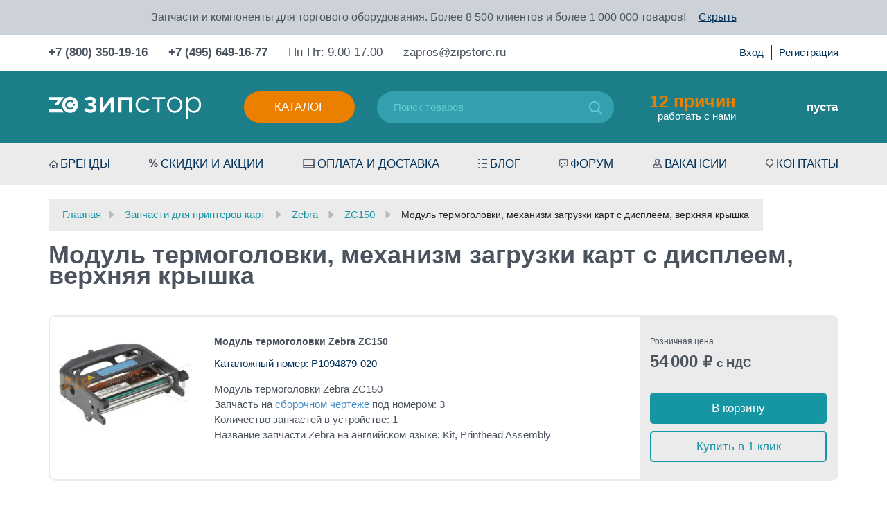

--- FILE ---
content_type: text/html; charset=utf-8
request_url: https://zipstore.ru/category/modul-termogolovki-mekhanizm-zagruzki-kart-s-displeem-kryshka-zebra-zc150/
body_size: 18853
content:
<!DOCTYPE html>
<html>
	<head  itemscope itemtype="http://schema.org/WPHeader">
		<meta http-equiv="Content-Type" content="text/html; charset=utf-8"/>
		<title itemprop="headline">Модуль термоголовки, механизм загрузки карт с дисплеем, верхняя крышка Zebra ZC150</title>
		<meta itemprop="keywords" name="Keywords" content="Модуль термоголовки, механизм загрузки карт с дисплеем, верхняя крышка, купить, в наличии, доставка по России, регионы, Москва, Спб" />
		<meta itemprop="description" name="Description" content="Купить Запчасти для принтеров карт Zebra ZC150 Модуль термоголовки, механизм загрузки карт с дисплеем, верхняя крышка по оптовым и розничным ценам свыше 6 товаров с гарантией, быстрой доставкой по всей России, Белоруссии, Казахстану: отзывы, выбор по параметрам, фото, статьи и технические характеристики. Ходовые позиции в наличии. Склад - г. Москва. +7 (800) 350-19-16" />
		<meta name="viewport" content="width=device-width, initial-scale=1" />
		<meta name="wa-expert-hash" content="7c7ea99a592d4be51094579c8ddd99a9f9f5c13" />
		<meta name="test" content="" />
		

				<link rel="shortcut icon" href="/favicon.ico"/>
		
<link rel="apple-touch-icon" sizes="57x57" href="/wa-data/public/shop/themes/poloart2/img/icon/apple-icon-57x57.png">
<link rel="apple-touch-icon" sizes="60x60" href="/wa-data/public/shop/themes/poloart2/img/icon/apple-icon-60x60.png">
<link rel="apple-touch-icon" sizes="72x72" href="/wa-data/public/shop/themes/poloart2/img/icon/apple-icon-72x72.png">
<link rel="apple-touch-icon" sizes="76x76" href="/wa-data/public/shop/themes/poloart2/img/icon/apple-icon-76x76.png">
<link rel="apple-touch-icon" sizes="114x114" href="/wa-data/public/shop/themes/poloart2/img/icon/apple-icon-114x114.png">
<link rel="apple-touch-icon" sizes="120x120" href="/wa-data/public/shop/themes/poloart2/img/icon/apple-icon-120x120.png">
<link rel="apple-touch-icon" sizes="144x144" href="/wa-data/public/shop/themes/poloart2/img/icon/apple-icon-144x144.png">
<link rel="apple-touch-icon" sizes="152x152" href="/wa-data/public/shop/themes/poloart2/img/icon/apple-icon-152x152.png">
<link rel="apple-touch-icon" sizes="180x180" href="/wa-data/public/shop/themes/poloart2/img/icon/apple-icon-180x180.png">
<link rel="icon" type="image/png" sizes="192x192"  href="/wa-data/public/shop/themes/poloart2/img/icon/android-icon-192x192.png">
<link rel="icon" type="image/png" sizes="32x32" href="/wa-data/public/shop/themes/poloart2/img/icon/favicon-32x32.png">
<link rel="icon" type="image/png" sizes="96x96" href="/wa-data/public/shop/themes/poloart2/img/icon/favicon-96x96.png">
<link rel="icon" type="image/png" sizes="16x16" href="/wa-data/public/shop/themes/poloart2/img/icon/favicon-16x16.png">
<link rel="manifest" href="/wa-data/public/shop/themes/poloart2/img/icon/manifest.json">
<meta name="msapplication-TileColor" content="#ffffff">
<meta name="msapplication-TileImage" content="/wa-data/public/shop/themes/poloart2/img/icon/ms-icon-144x144.png">
<meta name="theme-color" content="#ffffff">
		
		
		        <!-- rss -->
                <link rel="alternate" type="application/rss+xml" title="RSS &mdash; Zipstore.ru - запчасти для торгового и ресторанного оборудования" href="https://zipstore.ru/blog/rss/">				
		<!-- css -->
		<link href="/wa-data/public/shop/themes/poloart2/bootstrap.min.css" rel="stylesheet" type="text/css"/>
		<link href="/wa-data/public/shop/themes/poloart2/bootstrap-theme.min.css" rel="stylesheet" type="text/css"/>
		<link href="/wa-data/public/shop/themes/poloart2/nouislider.css" rel="stylesheet" type="text/css"/>
		<link href="/wa-data/public/shop/themes/poloart2/fancybox/jquery.fancybox.css" rel="stylesheet" type="text/css"/>
		<link href="/wa-data/public/shop/themes/poloart2/styles.css" rel="stylesheet" type="text/css"/>
		<link href="/wa-data/public/shop/themes/poloart2/slick/slick.css" rel="stylesheet" type="text/css"/>
		<link href="/wa-data/public/shop/themes/poloart2/custom.css" rel="stylesheet" type="text/css"/>		
		<link href="/wa-content/font/ruble/arial/fontface.css" rel="stylesheet" type="text/css">		<link href="https://zipstore.ru/wa-apps/shop/plugins/brand/css/frontend_nav.css" rel="stylesheet">
<link href="/wa-apps/shop/plugins/animatedbb/css/animate.css?1.0" rel="stylesheet">
<link href="/wa-apps/shop/plugins/quickorder/js/dialog/jquery.dialog.min.css?2.13.1" rel="stylesheet">
<link href="/wa-apps/shop/plugins/quickorder/css/frontend.min.css?2.13.1" rel="stylesheet">
<link href="https://zipstore.ru/wa-apps/shop/plugins/brand/css/grouped_brands.css" rel="stylesheet">
 
		
		<!-- js -->
		<script type="text/javascript" src="/wa-data/public/shop/themes/poloart2/jquery-2.1.1.min.js"></script>
		<script type="text/javascript" src="/wa-data/public/shop/themes/poloart2/jquery.cookie.js"></script>
		<script type="text/javascript" src="/wa-data/public/shop/themes/poloart2/bootstrap.min.js"></script>
		<script type="text/javascript" src="/wa-data/public/shop/themes/poloart2/fancybox/jquery.mousewheel-3.0.6.pack.js"></script>
		<script type="text/javascript" src="/wa-data/public/shop/themes/poloart2/fancybox/jquery.fancybox.pack.js"></script>
		<script type="text/javascript" src="/ds-comf/ds-form/js/dsforms.js"></script>
		<script type="text/javascript" src="/wa-data/public/shop/themes/poloart2/nouislider.min.js"></script>
		<script type="text/javascript" src="/wa-data/public/shop/themes/poloart2/slick/slick.min.js"></script>	
		<script type="text/javascript" src="/wa-data/public/shop/themes/poloart2/scripts.js?1768830830"></script>
		<script type="text/javascript" src="/wa-data/public/shop/themes/poloart2/clear.js?v2.0.0.15"></script>
		
		<!-- lightgalary -->
		<link href="/wa-data/public/shop/themes/poloart2/lightgalary/css/lightgallery.css" rel="stylesheet">
		<script src="/wa-data/public/shop/themes/poloart2/lightgalary/js/lightgallery-all.min.js"></script>

		<script src="/wa-apps/shop/plugins/quickorder/js/dialog/legacy/jquery.dialog.min.js?2.13.1"></script>
<script src="/wa-apps/shop/plugins/quickorder/js/frontend.min.js?2.13.1"></script>
 
		
		<!-- shop app css -->
<link href="/wa-data/public/shop/themes/poloart2/clear.shop.css?v2.0.0.15" rel="stylesheet" type="text/css">
<link href="/wa-data/public/shop/themes/poloart2/jquery.bxslider.css?v2.0.0.15" rel="stylesheet" />

<!-- js -->
<script type="text/javascript" src="/wa-apps/shop/js/lazy.load.js?v11.6.0.1130"></script>
<script src="/wa-data/public/shop/themes/poloart2/jquery.bxslider.min.js?v2.0.0.15"></script>
<script type="text/javascript" src="/wa-data/public/shop/themes/poloart2/clear.shop.js?v2.0.0.15"></script>

<script type="text/javascript" src="/wa-content/js/jquery-plugins/jquery.retina.min.js?v3.8.4"></script>
<script type="text/javascript">$(window).load(function(){ $('.promo img,.product-list img,.product-page img,.cart img').retina()});</script>



<!-- plugin hook: 'frontend_head' -->

<script>
    jQuery(document).ready(function($){
        timeout = 2000*2;
       setInterval(function() {
            $( ".buy" ).addClass( "animated bounce" );
      },2000);
        setInterval(function() {
            $( ".buy" ).removeClass( "animated bounce" );
      },timeout);
    });
</script><style id="quickorder-inline-styles" data-inline-css="1">[data-quickorder-cb]{background:rgba(142,144,150,1);color:#fff;-webkit-border-radius:5px;-moz-border-radius:5px;border-radius:5px;font-family:Arial,sans-serif;font-size:14px;font-style:normal;font-weight:normal;padding:10px 25px;margin-top:10px;margin-bottom:10px;text-align:center}[data-quickorder-cb]:hover{background:rgba(90,90,106,1)}[data-quickorder-cb]{display:table}.quickorder-form[data-quickorder-cf]{background:rgba(255,255,255,1);color:#5e5e5e;-webkit-border-radius:5px;-moz-border-radius:5px;border-radius:5px}[data-quickorder-cf] .quickorder-methods .s-quickorder-method{-webkit-border-radius:5px;-moz-border-radius:5px;border-radius:5px}[data-quickorder-cf] .quickorder-popup{-webkit-border-radius:5px;-moz-border-radius:5px;border-radius:5px}.quickorder-form [data-quickorder-cfh]{background:rgba(255,255,255,1);color:#4b535e;font-family:Arial,sans-serif;font-size:24px;font-style:normal;font-weight:normal;padding:10px 15px}[data-quickorder-cf] [data-quickorder-close]{right:15px}[data-quickorder-cf] .quickorder-popup-head{background:rgba(255,255,255,1);color:#4b535e}[data-quickorder-cf] .quickorder-popup{border:2px solid rgba(255,255,255,1)}.quickorder-form [data-quickorder-ct]{font-size:14px;font-style:normal;font-weight:bold}.quickorder-form [data-quickorder-cfs]{background:rgba(235,235,235,1);font-size:17px;padding:7px 7px 7px 20px;-webkit-border-radius:5px;-moz-border-radius:5px;border-radius:5px;border:1px solid #ebebeb;width:100%}[data-quickorder-cf] .quickorder-methods .s-quickorder-method{border:1px solid #ebebeb}[data-quickorder-cf] .quickorder-methods-form .wa-value input,[data-quickorder-cf] .quickorder-methods-form .wa-value select,[data-quickorder-cf] .wa-captcha-input,[data-quickorder-cf] .quickorder-methods-form .wa-value textarea{background:rgba(235,235,235,1);font-size:17px;padding:7px 7px 7px 20px;-webkit-border-radius:5px;-moz-border-radius:5px;border-radius:5px;border:1px solid #ebebeb}.quickorder-form [data-quickorder-cff]{background:rgba(0,0,0,1);background:-moz-linear-gradient(top,rgba(0,0,0,1) 0,rgba(0,0,0,1) 100%);background:-ms-linear-gradient(top,rgba(0,0,0,1) 0,rgba(0,0,0,1) 100%);background:-o-linear-gradient(top,rgba(0,0,0,1) 0,rgba(0,0,0,1) 100%);background:-webkit-linear-gradient(top,rgba(0,0,0,1) 0,rgba(0,0,0,1) 100%);background:linear-gradient(to bottom,rgba(0,0,0,1) 0,rgba(0,0,0,1) 100%);padding:20px;text-align:center}.quickorder-form [data-quickorder-cfb]{background:rgba(235,125,0,1);color:#fff;-webkit-border-radius:5px;-moz-border-radius:5px;border-radius:5px;font-family:Arial,sans-serif;font-size:17px;font-style:normal;font-weight:normal;padding:10px 25px;text-align:center;width:100%}.quickorder-form [data-quickorder-cfb]:hover{background:rgba(90,90,106,1)}[data-quickorder-cf] .quickorder-methods .s-quickorder-method:hover,[data-quickorder-cf] .quickorder-methods .s-quickorder-method.selected{background:rgba(235,125,0,.1)}[data-quickorder-cf] .quickorder-quantity-volume:hover{background:rgba(235,125,0,.1)}[data-quickorder-cf] .quickorder-popup .quickorder-quantity-button,[data-quickorder-cf] .quickorder-popup input[type="button"]{background:rgba(235,125,0,1);color:#fff;-webkit-border-radius:5px;-moz-border-radius:5px;border-radius:5px;font-family:Arial,sans-serif;font-size:17px;font-style:normal;font-weight:normal;padding:10px 25px;text-align:center;width:100%}[data-quickorder-cf] .quickorder-popup .quickorder-quantity-button:hover{background:rgba(90,90,106,1)}[data-quickorder-pb]{background:rgba(142,144,150,1);color:#fff;-webkit-border-radius:5px;-moz-border-radius:5px;border-radius:5px;font-family:Arial,sans-serif;font-size:14px;font-style:normal;font-weight:normal;padding:10px 25px;margin-top:10px;margin-bottom:10px;text-align:center}[data-quickorder-pb]:hover{background:rgba(90,90,106,1)}[data-quickorder-pb]{display:table}.quickorder-form[data-quickorder-pf]{background:rgba(255,255,255,1);color:#5e5e5e;-webkit-border-radius:5px;-moz-border-radius:5px;border-radius:5px}[data-quickorder-pf] .quickorder-methods .s-quickorder-method{-webkit-border-radius:5px;-moz-border-radius:5px;border-radius:5px}[data-quickorder-pf] .quickorder-popup{-webkit-border-radius:5px;-moz-border-radius:5px;border-radius:5px}.quickorder-form [data-quickorder-pfh]{background:rgba(255,255,255,1);color:#4b535e;font-family:Arial,sans-serif;font-size:24px;font-style:normal;font-weight:normal;padding:10px 15px}[data-quickorder-pf] [data-quickorder-close]{right:15px}[data-quickorder-pf] .quickorder-popup-head{background:rgba(255,255,255,1);color:#4b535e}[data-quickorder-pf] .quickorder-popup{border:2px solid rgba(255,255,255,1)}.quickorder-form [data-quickorder-pt]{font-size:14px;font-style:normal;font-weight:bold}.quickorder-form [data-quickorder-pfs]{background:rgba(235,235,235,1);font-size:17px;padding:7px 7px 7px 20px;-webkit-border-radius:5px;-moz-border-radius:5px;border-radius:5px;border:1px solid #ebebeb;width:100%}[data-quickorder-pf] .quickorder-methods .s-quickorder-method{border:1px solid #ebebeb}[data-quickorder-pf] .quickorder-methods-form .wa-value input,[data-quickorder-pf] .quickorder-methods-form .wa-value select,[data-quickorder-pf] .wa-captcha-input,[data-quickorder-pf] .quickorder-methods-form .wa-value textarea{background:rgba(235,235,235,1);font-size:17px;padding:7px 7px 7px 20px;-webkit-border-radius:5px;-moz-border-radius:5px;border-radius:5px;border:1px solid #ebebeb}.quickorder-form [data-quickorder-pff]{background:rgba(0,0,0,1);background:-moz-linear-gradient(top,rgba(0,0,0,1) 0,rgba(0,0,0,1) 100%);background:-ms-linear-gradient(top,rgba(0,0,0,1) 0,rgba(0,0,0,1) 100%);background:-o-linear-gradient(top,rgba(0,0,0,1) 0,rgba(0,0,0,1) 100%);background:-webkit-linear-gradient(top,rgba(0,0,0,1) 0,rgba(0,0,0,1) 100%);background:linear-gradient(to bottom,rgba(0,0,0,1) 0,rgba(0,0,0,1) 100%);padding:20px;text-align:center}.quickorder-form [data-quickorder-pfb]{background:rgba(235,125,0,1);color:#fff;-webkit-border-radius:5px;-moz-border-radius:5px;border-radius:5px;font-family:Arial,sans-serif;font-size:17px;font-style:normal;font-weight:normal;padding:10px 25px;text-align:center;width:100%}.quickorder-form [data-quickorder-pfb]:hover{background:rgba(90,90,106,1)}[data-quickorder-pf] .quickorder-methods .s-quickorder-method:hover,[data-quickorder-pf] .quickorder-methods .s-quickorder-method.selected{background:rgba(235,125,0,.1)}[data-quickorder-pf] .quickorder-quantity-volume:hover{background:rgba(235,125,0,.1)}[data-quickorder-pf] .quickorder-popup .quickorder-quantity-button,[data-quickorder-pf] .quickorder-popup input[type="button"]{background:rgba(235,125,0,1);color:#fff;-webkit-border-radius:5px;-moz-border-radius:5px;border-radius:5px;font-family:Arial,sans-serif;font-size:17px;font-style:normal;font-weight:normal;padding:10px 25px;text-align:center;width:100%}[data-quickorder-pf] .quickorder-popup .quickorder-quantity-button:hover{background:rgba(90,90,106,1)}/* Добавляйте свой CSS ниже */

.quickorder-row.quickorder-total-wrap{
    display: flex;
    justify-content: flex-end;   
}
.quickorder-row.quickorder-total-wrap .quickorder-name{
    font-weight: normal;
    line-height: 32px;
    width: auto;
    margin-right: 10px;  
    margin-bottom:0;
    font-size: 20px;
}
.quickorder-row.quickorder-total-wrap .quickorder-value{
     font-size: 20px;   
}
.quickorder-row.quickorder-total-wrap .quickorder-value{
    width: auto;
}
input[type="button"].quickorder-quantity-volume{
    background: #e8eef3;
    font-size: 16px;
    padding: 2px 8px;
    width: 30px;
    height: 30px;
}
.quickorder-quantity-wrapper input[type='text']{
    height:30px;
}
.quickorder-price{
    font-weight: 700;
    font-size: 20px;
    line-height: 35px;
    color: #EB7F00;
}
.quickorder-row.quickorder-table{
    margin-bottom:25px;
}

.quickorder-form-content .quickorder-price::after {
    content: " с НДС";
}
/* скрыть поле капчи так как на сайте recapcha*/
.quickorder-form .quickorder-captcha-wrap{
    display:none;
}

@media (max-width: 767px) {
    .product_info_description {
        padding-left: 10px;
    }
}

@media (max-width: 415px) {
    .quickorder-table {
        height: 90px;
    }
    
    .quickorder-product .quickorder-cell:nth-child(3) {
        top: 50px;
        left: 0px!important;
    }
    
    .quickorder760 .quickorder-price-cell.quickorder-right {
        width: auto!important;
    }
}
</style><script>jQuery(document).ready(function($) {$.quickorder.init({version:'2.13.1',isDebug:'0',isMobile:'0',messages:{"Select product sku":"\u0412\u044b\u0431\u0440\u0430\u0442\u044c \u0432\u0430\u0440\u0438\u0430\u043d\u0442 \u0442\u043e\u0432\u0430\u0440\u0430","Product with the selected option combination is not available for purchase":"\u0422\u043e\u0432\u0430\u0440 \u0441 \u0432\u044b\u0431\u0440\u0430\u043d\u043d\u044b\u043c\u0438 \u0445\u0430\u0440\u0430\u043a\u0442\u0435\u0440\u0438\u0441\u0442\u0438\u043a\u0430\u043c\u0438 \u043d\u0435 \u0434\u043e\u0441\u0442\u0443\u043f\u0435\u043d \u0434\u043b\u044f \u0437\u0430\u043a\u0430\u0437\u0430","This product is already selected":"\u0422\u043e\u0432\u0430\u0440 \u0443\u0436\u0435 \u0432\u044b\u0431\u0440\u0430\u043d","Fix the errors above":"\u0418\u0441\u043f\u0440\u0430\u0432\u044c\u0442\u0435 \u0434\u043e\u043f\u0443\u0449\u0435\u043d\u043d\u044b\u0435 \u043e\u0448\u0438\u0431\u043a\u0438","The shopping cart is empty":"\u041a\u043e\u0440\u0437\u0438\u043d\u0430 \u043f\u0443\u0441\u0442\u0430","Wait, please... Redirecting":"\u041f\u043e\u0436\u0430\u043b\u0443\u0439\u0441\u0442\u0430, \u043f\u043e\u0434\u043e\u0436\u0434\u0438\u0442\u0435... \u0418\u0434\u0435\u0442 \u043f\u0435\u0440\u0435\u043d\u0430\u043f\u0440\u0430\u0432\u043b\u0435\u043d\u0438\u0435","Field is required":"\u041e\u0431\u044f\u0437\u0430\u0442\u0435\u043b\u044c\u043d\u043e\u0435 \u043f\u043e\u043b\u0435","Fill in required fields":"\u0417\u0430\u043f\u043e\u043b\u043d\u0438\u0442\u0435 \u043e\u0431\u044f\u0437\u0430\u0442\u0435\u043b\u044c\u043d\u044b\u0435 \u043f\u043e\u043b\u044f","Your order is empty":"\u0412\u0430\u0448 \u0437\u0430\u043a\u0430\u0437 \u043f\u0443\u0441\u0442","Fill in captcha field":"\u0417\u0430\u043f\u043e\u043b\u043d\u0438\u0442\u0435 \u043f\u0440\u043e\u0432\u0435\u0440\u043e\u0447\u043d\u044b\u0439 \u043a\u043e\u0434","Terms and agreement":"\u0423\u0441\u043b\u043e\u0432\u0438\u044f \u0438 \u0441\u043e\u0433\u043b\u0430\u0448\u0435\u043d\u0438\u044f","Phone format is not correct.<br>Use this one:":"\u041d\u0435\u043a\u043e\u0440\u0440\u0435\u043a\u0442\u043d\u044b\u0439 \u0444\u043e\u0440\u043c\u0430\u0442 \u0442\u0435\u043b\u0435\u0444\u043e\u043d\u0430.<br>\u0418\u0441\u043f\u043e\u043b\u044c\u0437\u0443\u0439\u0442\u0435 \u0442\u0430\u043a\u043e\u0439:","Shipping method has errors. Please, fix them.":"\u041c\u0435\u0442\u043e\u0434\u044b \u0434\u043e\u0441\u0442\u0430\u0432\u043a\u0438 \u0441\u043e\u0434\u0435\u0440\u0436\u0430\u0442 \u043e\u0448\u0438\u0431\u043a\u0438. \u041f\u043e\u0436\u0430\u043b\u0443\u0439\u0441\u0442\u0430, \u0438\u0441\u043f\u0440\u0430\u0432\u044c\u0442\u0435 \u0438\u0445.","Payment method has errors. Please, fix them.":"\u041c\u0435\u0442\u043e\u0434\u044b \u043e\u043f\u043b\u0430\u0442\u044b \u0441\u043e\u0434\u0435\u0440\u0436\u0430\u0442 \u043e\u0448\u0438\u0431\u043a\u0438. \u041f\u043e\u0436\u0430\u043b\u0443\u0439\u0441\u0442\u0430, \u0438\u0441\u043f\u0440\u0430\u0432\u044c\u0442\u0435 \u0438\u0445.","Minimal sum of order is %s":"\u041c\u0438\u043d\u0438\u043c\u0430\u043b\u044c\u043d\u0430\u044f \u0441\u0443\u043c\u043c\u0430 \u0437\u0430\u043a\u0430\u0437\u0430 %s","Minimal sum of each product is":"\u041c\u0438\u043d\u0438\u043c\u0430\u043b\u044c\u043d\u0430\u044f \u0441\u0442\u043e\u0438\u043c\u043e\u0441\u0442\u044c \u043a\u0430\u0436\u0434\u043e\u0433\u043e \u0442\u043e\u0432\u0430\u0440\u0430 %s","Minimal quantity of products is":"\u041c\u0438\u043d\u0438\u043c\u0430\u043b\u044c\u043d\u043e\u0435 \u043a\u043e\u043b\u0438\u0447\u0435\u0441\u0442\u0432\u043e \u0442\u043e\u0432\u0430\u0440\u043e\u0432","Minimal quantity of each product is":"\u041c\u0438\u043d\u0438\u043c\u0430\u043b\u044c\u043d\u043e\u0435 \u043a\u043e\u043b\u0438\u0447\u0435\u0441\u0442\u0432\u043e \u043a\u0430\u0436\u0434\u043e\u0433\u043e \u0442\u043e\u0432\u0430\u0440\u0430","Wait, please..":"\u041f\u043e\u0436\u0430\u043b\u0443\u0439\u0441\u0442\u0430, \u043f\u043e\u0434\u043e\u0436\u0434\u0438\u0442\u0435.."},currency:{"code":"RUB","sign":"\u0440\u0443\u0431.","sign_html":"<span class=\"ruble\">\u20bd<\/span>","sign_position":1,"sign_delim":" ","decimal_point":",","frac_digits":"2","thousands_sep":" "},usingPlugins:0,contactUpdate:0,popupClose:1,replace78:0,mobileStabDelay:'500',minimal:{"price":"","product_quantity":"","product_sum":"","total_quantity":""},productButton:'[data-quickorder-product-button]',cartButton:'[data-quickorder-cart-button]',analytics:{"cart":{"ga_counter":"","ya_counter":"","yaecom":"","yaecom_goal_id":"","yaecom_container":"","ya_fopen":"","ya_submit":"","ya_submit_error":"","ga_category_fopen":"","ga_action_fopen":"","ga_category_submit":"","ga_action_submit":"","ga_category_submit_error":"","ga_action_submit_error":""},"product":{"ga_counter":"","ya_counter":"","yaecom":"","yaecom_goal_id":"","yaecom_container":"","ya_fopen":"","ya_submit":"","ya_submit_error":"","ga_category_fopen":"","ga_action_fopen":"","ga_category_submit":"","ga_action_submit":"","ga_category_submit_error":"","ga_action_submit_error":""}},urls:{getProductSkus:'/quickorder/getProductSkus/',shipping:'/quickorder/shipping/update/',update:'/quickorder/update/',load:'/quickorder/load/',payment:'/quickorder/payment/',send:'/quickorder/send/',service:'/quickorder/service/update/',cartSaveUrl:{shop:'https://zipstore.ru/cart/save/',plugin:'https://zipstore.ru/my/'},cartDeleteUrl:{shop:'https://zipstore.ru/cart/delete/',plugin:'https://zipstore.ru/my/'},cartAddUrl:{shop:'https://zipstore.ru/cart/add/',plugin:'https://zipstore.ru/my/'}}});});</script><script type="application/ld+json">
{"@context":"http:\/\/schema.org","@type":"BreadcrumbList","itemListElement":[{"@type":"ListItem","position":1,"item":{"@id":"\/","name":"Zipstore.ru - \u0437\u0430\u043f\u0447\u0430\u0441\u0442\u0438 \u0434\u043b\u044f \u0442\u043e\u0440\u0433\u043e\u0432\u043e\u0433\u043e \u0438 \u0440\u0435\u0441\u0442\u043e\u0440\u0430\u043d\u043d\u043e\u0433\u043e \u043e\u0431\u043e\u0440\u0443\u0434\u043e\u0432\u0430\u043d\u0438\u044f"}},{"@type":"ListItem","position":2,"item":{"@id":"\/category\/card_printer_repair_parts\/","name":"\u0417\u0430\u043f\u0447\u0430\u0441\u0442\u0438 \u0434\u043b\u044f \u043f\u0440\u0438\u043d\u0442\u0435\u0440\u043e\u0432 \u043a\u0430\u0440\u0442"}},{"@type":"ListItem","position":3,"item":{"@id":"\/category\/card_printer_repair_parts_zebra\/","name":"Zebra"}},{"@type":"ListItem","position":4,"item":{"@id":"\/category\/zebra-zc150-zapchasti-kartochnogo-printera\/","name":"ZC150"}},{"@type":"ListItem","position":5,"item":{"@id":"https:\/\/zipstore.ru\/category\/modul-termogolovki-mekhanizm-zagruzki-kart-s-displeem-kryshka-zebra-zc150\/","name":"\u041c\u043e\u0434\u0443\u043b\u044c \u0442\u0435\u0440\u043c\u043e\u0433\u043e\u043b\u043e\u0432\u043a\u0438, \u043c\u0435\u0445\u0430\u043d\u0438\u0437\u043c \u0437\u0430\u0433\u0440\u0443\u0437\u043a\u0438 \u043a\u0430\u0440\u0442 \u0441 \u0434\u0438\u0441\u043f\u043b\u0435\u0435\u043c, \u0432\u0435\u0440\u0445\u043d\u044f\u044f \u043a\u0440\u044b\u0448\u043a\u0430"}}]}
</script>

<script type="application/ld+json">
{"@context":"http:\/\/schema.org\/","@type":"OfferCatalog","name":"\u041c\u043e\u0434\u0443\u043b\u044c \u0442\u0435\u0440\u043c\u043e\u0433\u043e\u043b\u043e\u0432\u043a\u0438, \u043c\u0435\u0445\u0430\u043d\u0438\u0437\u043c \u0437\u0430\u0433\u0440\u0443\u0437\u043a\u0438 \u043a\u0430\u0440\u0442 \u0441 \u0434\u0438\u0441\u043f\u043b\u0435\u0435\u043c, \u0432\u0435\u0440\u0445\u043d\u044f\u044f \u043a\u0440\u044b\u0448\u043a\u0430","image":"","description":"\u041c\u043e\u0434\u0443\u043b\u044c \u0442\u0435\u0440\u043c\u043e\u0433\u043e\u043b\u043e\u0432\u043a\u0438, \u043c\u0435\u0445\u0430\u043d\u0438\u0437\u043c \u0437\u0430\u0433\u0440\u0443\u0437\u043a\u0438 \u043a\u0430\u0440\u0442 \u0441 \u0434\u0438\u0441\u043f\u043b\u0435\u0435\u043c, \u0432\u0435\u0440\u0445\u043d\u044f\u044f \u043a\u0440\u044b\u0448\u043a\u0430 Zebra ZC150\r\n\r\n\r\n\r\n","itemListElement":[{"@type":"Offer","name":"\u041c\u043e\u0434\u0443\u043b\u044c \u0442\u0435\u0440\u043c\u043e\u0433\u043e\u043b\u043e\u0432\u043a\u0438 Zebra ZC150","description":"\u041c\u043e\u0434\u0443\u043b\u044c \u0442\u0435\u0440\u043c\u043e\u0433\u043e\u043b\u043e\u0432\u043a\u0438 Zebra ZC150\u0417\u0430\u043f\u0447\u0430\u0441\u0442\u044c \u043d\u0430 \u0441\u0431\u043e\u0440\u043e\u0447\u043d\u043e\u043c \u0447\u0435\u0440\u0442\u0435\u0436\u0435 \u043f\u043e\u0434 \u043d\u043e\u043c\u0435\u0440\u043e\u043c: 3\u041a\u043e\u043b\u0438\u0447\u0435\u0441\u0442\u0432\u043e \u0437\u0430\u043f\u0447\u0430\u0441\u0442\u0435\u0439 \u0432 \u0443\u0441\u0442\u0440\u043e\u0439\u0441\u0442\u0432\u0435: 1\u041d\u0430\u0437\u0432\u0430\u043d\u0438\u0435 \u0437\u0430\u043f\u0447\u0430\u0441\u0442\u0438 Zebra \u043d\u0430 \u0430\u043d\u0433\u043b\u0438\u0439\u0441\u043a\u043e\u043c \u044f\u0437\u044b\u043a\u0435: Kit, Printhead Assembly","url":"\/product\/p1094879-020-modul-termogolovki-zebra-zc150\/","price":568.404,"priceCurrency":"RUB","image":"https:\/\/zipstore.ru\/wa-data\/public\/shop\/products\/00\/62\/466200\/images\/1057709\/1057709.750x0.jpg","availability":"https:\/\/schema.org\/InStock"},{"@type":"Offer","name":"\u0412\u0435\u043d\u0442\u0438\u043b\u044f\u0442\u043e\u0440 \u0442\u0435\u0440\u043c\u043e\u0433\u043e\u043b\u043e\u0432\u043a\u0438 Zebra ZC150","description":"\u0412\u0435\u043d\u0442\u0438\u043b\u044f\u0442\u043e\u0440 \u0442\u0435\u0440\u043c\u043e\u0433\u043e\u043b\u043e\u0432\u043a\u0438 Zebra ZC150\u0417\u0430\u043f\u0447\u0430\u0441\u0442\u044c \u043d\u0430 \u0441\u0431\u043e\u0440\u043e\u0447\u043d\u043e\u043c \u0447\u0435\u0440\u0442\u0435\u0436\u0435 \u043f\u043e\u0434 \u043d\u043e\u043c\u0435\u0440\u043e\u043c: 2\u041a\u043e\u043b\u0438\u0447\u0435\u0441\u0442\u0432\u043e \u0437\u0430\u043f\u0447\u0430\u0441\u0442\u0435\u0439 \u0432 \u0443\u0441\u0442\u0440\u043e\u0439\u0441\u0442\u0432\u0435: 1\u041d\u0430\u0437\u0432\u0430\u043d\u0438\u0435 \u0437\u0430\u043f\u0447\u0430\u0441\u0442\u0438 Zebra \u043d\u0430 \u0430\u043d\u0433\u043b\u0438\u0439\u0441\u043a\u043e\u043c \u044f\u0437\u044b\u043a\u0435: Kit, Printhead Fan Assembly","url":"\/product\/p1094879-031-ventiliator-termogolovki-zebra-zc150\/","price":28.504408,"priceCurrency":"RUB","image":"https:\/\/zipstore.ru\/wa-data\/public\/shop\/products\/01\/62\/466201\/images\/353957\/353957.750x0.jpg","availability":"https:\/\/schema.org\/InStock"},{"@type":"Offer","name":"\u041a\u0440\u044b\u0448\u043a\u0430 \u0432\u0435\u0440\u0445\u043d\u044f\u044f Zebra ZC150","description":"\u041a\u0440\u044b\u0448\u043a\u0430 \u0432\u0435\u0440\u0445\u043d\u044f\u044f Zebra ZC150\u0417\u0430\u043f\u0447\u0430\u0441\u0442\u044c \u043d\u0430 \u0441\u0431\u043e\u0440\u043e\u0447\u043d\u043e\u043c \u0447\u0435\u0440\u0442\u0435\u0436\u0435 \u043f\u043e\u0434 \u043d\u043e\u043c\u0435\u0440\u043e\u043c: 1\u041a\u043e\u043b\u0438\u0447\u0435\u0441\u0442\u0432\u043e \u0437\u0430\u043f\u0447\u0430\u0441\u0442\u0435\u0439 \u0432 \u0443\u0441\u0442\u0440\u043e\u0439\u0441\u0442\u0432\u0435: 1\u041d\u0430\u0437\u0432\u0430\u043d\u0438\u0435 \u0437\u0430\u043f\u0447\u0430\u0441\u0442\u0438 Zebra \u043d\u0430 \u0430\u043d\u0433\u043b\u0438\u0439\u0441\u043a\u043e\u043c \u044f\u0437\u044b\u043a\u0435: Kit, Top Cover Assembly","url":"\/product\/p1094879-030-kryshka-verhniia-zebra-zc150\/","price":96.20764,"priceCurrency":"RUB","image":"https:\/\/zipstore.ru\/wa-data\/public\/shop\/products\/02\/62\/466202\/images\/353958\/353958.750x0.jpg","availability":"https:\/\/schema.org\/InStock"},{"@type":"Offer","name":"\u041c\u0435\u0445\u0430\u043d\u0438\u0437\u043c \u0437\u0430\u0433\u0440\u0443\u0437\u043a\u0438 \u0431\u0435\u0437 \u0434\u0438\u0441\u043f\u043b\u0435\u044f Zebra ZC150","description":"\u041c\u0435\u0445\u0430\u043d\u0438\u0437\u043c \u0437\u0430\u0433\u0440\u0443\u0437\u043a\u0438 \u0431\u0435\u0437 \u0434\u0438\u0441\u043f\u043b\u0435\u044f Zebra ZC150\u0417\u0430\u043f\u0447\u0430\u0441\u0442\u044c \u043d\u0430 \u0441\u0431\u043e\u0440\u043e\u0447\u043d\u043e\u043c \u0447\u0435\u0440\u0442\u0435\u0436\u0435 \u043f\u043e\u0434 \u043d\u043e\u043c\u0435\u0440\u043e\u043c: 4\u041a\u043e\u043b\u0438\u0447\u0435\u0441\u0442\u0432\u043e \u0437\u0430\u043f\u0447\u0430\u0441\u0442\u0435\u0439 \u0432 \u0443\u0441\u0442\u0440\u043e\u0439\u0441\u0442\u0432\u0435: 1\u041d\u0430\u0437\u0432\u0430\u043d\u0438\u0435 \u0437\u0430\u043f\u0447\u0430\u0441\u0442\u0438 Zebra \u043d\u0430 \u0430\u043d\u0433\u043b\u0438\u0439\u0441\u043a\u043e\u043c \u044f\u0437\u044b\u043a\u0435: Kit, Feeder Assembly without LCD","url":"\/product\/p1094879-054-mehanizm-zagruzki-kart-zebra-zc150\/","price":312.30642,"priceCurrency":"RUB","image":"https:\/\/zipstore.ru\/wa-data\/public\/shop\/products\/98\/61\/466198\/images\/353954\/353954.750x0.jpg","availability":"https:\/\/schema.org\/InStock"},{"@type":"Offer","name":"\u041c\u0435\u0445\u0430\u043d\u0438\u0437\u043c \u0437\u0430\u0433\u0440\u0443\u0437\u043a\u0438 \u043a\u0430\u0440\u0442 \u0441 \u0434\u0438\u0441\u043f\u043b\u0435\u0435\u043c Zebra ZC150","description":"\u041c\u0435\u0445\u0430\u043d\u0438\u0437\u043c \u0437\u0430\u0433\u0440\u0443\u0437\u043a\u0438 \u043a\u0430\u0440\u0442 \u0441 \u0434\u0438\u0441\u043f\u043b\u0435\u0435\u043c Zebra ZC150\u0417\u0430\u043f\u0447\u0430\u0441\u0442\u044c \u043d\u0430 \u0441\u0431\u043e\u0440\u043e\u0447\u043d\u043e\u043c \u0447\u0435\u0440\u0442\u0435\u0436\u0435 \u043f\u043e\u0434 \u043d\u043e\u043c\u0435\u0440\u043e\u043c: 4\u041a\u043e\u043b\u0438\u0447\u0435\u0441\u0442\u0432\u043e \u0437\u0430\u043f\u0447\u0430\u0441\u0442\u0435\u0439 \u0432 \u0443\u0441\u0442\u0440\u043e\u0439\u0441\u0442\u0432\u0435: 1\u041d\u0430\u0437\u0432\u0430\u043d\u0438\u0435 \u0437\u0430\u043f\u0447\u0430\u0441\u0442\u0438 Zebra \u043d\u0430 \u0430\u043d\u0433\u043b\u0438\u0439\u0441\u043a\u043e\u043c \u044f\u0437\u044b\u043a\u0435: Kit, Feeder Assembly with LCD","url":"\/product\/p1094879-053-mehanizm-zagruzki-kart-zebra-zc150\/","price":394.30396,"priceCurrency":"RUB","image":"https:\/\/zipstore.ru\/wa-data\/public\/shop\/products\/99\/61\/466199\/images\/353955\/353955.750x0.jpg","availability":"https:\/\/schema.org\/InStock"},{"@type":"Offer","name":"\u041f\u043b\u0430\u0442\u0430 \u0441\u043e \u0441\u0432\u0435\u0442\u043e\u0434\u0438\u043e\u0434\u0430\u043c\u0438 Zebra ZC150","description":"\u041f\u043b\u0430\u0442\u0430 \u0441\u043e \u0441\u0432\u0435\u0442\u043e\u0434\u0438\u043e\u0434\u0430\u043c\u0438 Zebra ZC150\u0417\u0430\u043f\u0447\u0430\u0441\u0442\u044c \u043d\u0430 \u0441\u0431\u043e\u0440\u043e\u0447\u043d\u043e\u043c \u0447\u0435\u0440\u0442\u0435\u0436\u0435 \u043f\u043e\u0434 \u043d\u043e\u043c\u0435\u0440\u043e\u043c: 5\u041a\u043e\u043b\u0438\u0447\u0435\u0441\u0442\u0432\u043e \u0437\u0430\u043f\u0447\u0430\u0441\u0442\u0435\u0439 \u0432 \u0443\u0441\u0442\u0440\u043e\u0439\u0441\u0442\u0432\u0435: 1\u041d\u0430\u0437\u0432\u0430\u043d\u0438\u0435 \u0437\u0430\u043f\u0447\u0430\u0441\u0442\u0438 Zebra \u043d\u0430 \u0430\u043d\u0433\u043b\u0438\u0439\u0441\u043a\u043e\u043c \u044f\u0437\u044b\u043a\u0435: Kit, LED PCBA","url":"\/product\/p1094879-055-plata-zebra-zc150\/","price":42.703982,"priceCurrency":"RUB","image":"https:\/\/zipstore.ru\/wa-data\/public\/shop\/products\/97\/61\/466197\/images\/353953\/353953.750x0.jpg","availability":"https:\/\/schema.org\/InStock"}]}
</script>


<style>
	.filter-link:link,
	.filter-link:visited,
	.filter-link:hover,
	.filter-link:active,

	.seofilter-link:link,
	.seofilter-link:visited,
	.seofilter-link:hover,
	.seofilter-link:active{
		color: inherit !important;
		font: inherit !important;
		text-decoration: inherit !important;
		cursor: inherit !important;
		border-bottom: inherit !important;
	}
</style>
<script defer src="/wa-apps/shop/plugins/seofilter/assets/frontend.js?v=2.46.3"></script>

<script>
	(function () {
		var onReady = function (callback) {
			if (document.readyState!='loading') {
				callback();
			}
			else if (document.addEventListener) {
				document.addEventListener('DOMContentLoaded', callback);
			}
			else {
				document.attachEvent('onreadystatechange', function () {
					if (document.readyState=='complete') {
						callback();
					}
				});
			}
		};

		window.seofilter_init_data = {
			category_url: "\/category\/modul-termogolovki-mekhanizm-zagruzki-kart-s-displeem-kryshka-zebra-zc150\/",
			filter_url: "",
			current_filter_params: [],
			keep_page_number_param: false,
			block_empty_feature_values: false,

			price_min: 0,
			price_max: 0,

			excluded_get_params: [],

			yandex_counter_code: false,

			feature_value_ids: false,
			stop_propagation_in_frontend_script: true
		};

		onReady(function() {
			window.seofilterInit($, window.seofilter_init_data);
		});
	})();
</script>

<!-- Yandex.Metrika counter -->

<script type="text/javascript" >
var yaParams = {ip: "3.144.107.33"};
   (function(m,e,t,r,i,k,a){m[i]=m[i]||function(){(m[i].a=m[i].a||[]).push(arguments)};
   m[i].l=1*new Date();k=e.createElement(t),a=e.getElementsByTagName(t)[0],k.async=1,k.src=r,a.parentNode.insertBefore(k,a)})
   (window, document, "script", "https://mc.yandex.ru/metrika/tag.js", "ym");

   ym(4550878, "init", {
        clickmap:true,
       params:window.yaParams,
        trackLinks:true,
        accurateTrackBounce:true,
        webvisor:true,
        ecommerce:"dataLayer"
   });
</script>
<noscript><div><img src="https://mc.yandex.ru/watch/4550878" style="position:absolute; left:-9999px;" alt="" /></div></noscript>

<!-- /Yandex.Metrika counter -->

		
		<meta property="og:type" content="article">
<meta property="og:title" content="Модуль термоголовки, механизм загрузки карт с дисплеем, верхняя крышка Zebra ZC150">
<meta property="og:description" content="Доставка по России и СНГ. Быстрый заказ. В наличии &quot;ходовые&quot; позиции. Оптовые и розничные цены. Гарантия. +7 (495) 649-16-77, г. Москва, ул. Полярная, д. 33, стр. 3">
<meta property="og:url" content="https://zipstore.ru/category/modul-termogolovki-mekhanizm-zagruzki-kart-s-displeem-kryshka-zebra-zc150/">
<link rel="icon" href="/favicon.ico?v=1530172725" type="image/x-icon" /><link rel="apple-touch-icon" href="/apple-touch-icon.png?v=1530172766" /> 
		
		<!--[if lt IE 9]>
			<script>
			document.createElement('header');
			document.createElement('nav');
			document.createElement('section');
			document.createElement('article');
			document.createElement('aside');
			document.createElement('footer');
			document.createElement('figure');
			document.createElement('hgroup');
			document.createElement('menu');
			</script>
		<![endif]-->


		<meta name="yandex-verification" content="462f948a7fcb3adf" />
<meta name="yandex-verification" content="d89a6a61df4b0b63" />
<meta name="yandex-verification" content="2585cd938d160daf" />
<meta name="google-site-verification" content="Txr3j_2VAL26Y7mWTQqixoj2sOejE4alI89i6_pRwYg" />

	</head>
	
	<body id="shop">
		<header>
    <div class="top-head-line">
        Запчасти и компоненты для торгового оборудования. Более 8 500 клиентов и более 1 000 000 товаров! <span class="close-head-mess">Скрыть</span>
    </div>
    <div class="contact-head-line">
        <div class="container">
            <div class="flex-wrap">
                <div class="left-wrap">
                
                
                            <div class="phone-item"><a href="tel:+78003501916">+7 (800) 350-19-16</a></div>
                            <div class="phone-item"><a href="tel:+74956491677">+7 (495) 649-16-77</a></div>

           
                    
                    <div class="time-work-h">Пн-Пт: 9.00-17.00</div>
                    <div class="email-item"><a href="mailto:zapros@zipstore.ru">zapros@zipstore.ru</a></div>
                </div>
                <div class="right-wrap">
                    <div class="auth-link-h">
                                                <!-- auth & sign up links -->
                        <ul class="menu-h">
                                                        <li><a href="/login/">Вход</a></li>
                            <li><a href="/signup/">Регистрация</a></li>
                                                    </ul>
                                            </div>
                    <div  class="translit-block-h" id="google_translate_element"></div>
                    
                </div>
            </div>
        </div>
    </div>
    <div class="middle-head-wrap">
        <div class="container">
            <div class="flex-wrap pos-relative">
                <div class="logo"><a href="/"><img src="/wa-data/public/shop/themes/poloart2/img/logo_white.svg" /></a></div>
                <div class="btn-show-mob-menu">Меню</div>
                <div class="btn-search-mob"></div>
                <div class="btn-phone-mob"></div>
                <a href="/login/" class="btn-login-mob"></a>
                <a href="/cart/" class="btn-cart-mob"><span class="count-mob-cart">0</span></a>
                <div class="catalog-head-wrap">
                    <div class="catalog-btn-h">Каталог</div>
                    <div class="catalog-menu-h"><ul><li><a href="/category/printhead/" title="Термоголовки">Термоголовки</a></li><li><a href="/category/rezinovye-valy-rezinovye-roliki-rezinovye-valiki/" title="Резиновые валы, ролики и валики">Резиновые валы, ролики и валики</a></li><li><a href="/category/istochniki-pitanija-bloki-pitanija-setevye-adaptery-zarjadnye-ustrojstva/" title="Блоки питания">Блоки питания</a></li><li><a href="/category/avtootrezchiki_printer_chek/" title="Отрезчики">Отрезчики</a></li><li><a href="/category/digitizer_touch_screen_sensornoe_steklo_panel/" title="Сенсорные панели">Сенсорные панели</a></li><li><a href="/category/klaviatury_vesy_printer_tsd_fr_kkm_kassa_pos/" title="Клавиатуры">Клавиатуры</a></li><li><a href="/category/tenzodatchiki/" title="Тензодатчики">Тензодатчики</a></li><li><a href="/category/akkumuljatory_akb_akkumuliatornye_batarei_akkamuliator_akkomuliator_kupit_cena/" title="Аккумуляторы">Аккумуляторы</a></li><li><a href="/category/barcode-printer-parts/" title="Запчасти для термопринтеров">Запчасти для термопринтеров</a></li><li><a href="/category/receipt_printer_repair_parts/" title="Запчасти для чековых принтеров">Запчасти для чековых принтеров</a></li><li><a href="/category/card_printer_repair_parts/" title="Запчасти для принтеров карт">Запчасти для принтеров карт</a></li><li><a href="/category/zapchasti-dlja-vesov/" title="Запчасти для весов">Запчасти для весов</a></li><li><a href="/category/kkm/" title="Запчасти для кассовых аппаратов и ФР (ККМ)">Запчасти для кассовых аппаратов и ФР (ККМ)</a></li><li><a href="/category/zapchasti-dlja-etiketirovshikov-upakovshikov/" title="Запчасти для этикетировщиков-упаковщиков">Запчасти для этикетировщиков-упаковщиков</a></li><li><a href="/category/zip_scanner/" title="Запчасти для сканеров штрих-кода">Запчасти для сканеров штрих-кода</a></li><li><a href="/category/tsd/" title="Запчасти для терминалов сбора данных">Запчасти для терминалов сбора данных</a></li><li><a href="/category/zip_zapchasti_tehnologicheskoe_oborudovanie/" title="Запчасти и компоненты для ресторанного и технологического оборудования">Запчасти и компоненты для ресторанного и технологического оборудования</a></li><li><a href="/category/zapchasti_dlia_bankomatov/" title="Запчасти для банкоматов">Запчасти для банкоматов</a></li><li><a href="/category/zapchasti-dlya-shirokoformatnykh-plotterov/" title="Запчасти для широкоформатных плоттеров">Запчасти для широкоформатных плоттеров</a></li><li><a href="/category/zapchasti-dlya-kassovykh-boksov/" title="Запчасти для кассовых боксов">Запчасти для кассовых боксов</a></li><li><a href="/category/setevoe-oborudovanie/" title="Сетевое оборудование">Сетевое оборудование</a></li><li><a href="/category/elektrotehnicheskoe-oborudovanie-kupit/" title="Электротехника промышленная">Электротехника промышленная</a></li><li><a href="/category/rashodka/" title="Расходные материалы">Расходные материалы</a></li><li><a href="/category/giri_dlya_vesov/" title="Гири">Гири</a></li><li><a href="/category/sale_scale_printer_pos/" title="Выгодная сделка">Выгодная сделка</a></li></ul></div>
                </div>
                <div class="search-form-h">    
                    <!-- product search -->
                    <form method="get" action="/search/" class="search">
                        <div class="search-wrapper">
                            <input id="search" type="search" name="query"  placeholder="Поиск товаров">
                            <button type="submit"></button>
                        </div>
                    </form>
                </div>
				<a href="/auxpage_12_prichin/" class="prichini-h"><span>12 причин</span><br> работать с нами</a>
                <div class="mob-contact-block only-contact">
                    <a href="tel:+78003501916" class="phone-mob">+7 (800) 350-19-16</a>
                    <a href="tel:+74956491677" class="phone-mob">+7 (495) 649-16-77</a>
                    <a href="mailto:zapros@zipstore.ru">zapros@zipstore.ru</a>
                    <div class="time-work-h">Пн-Пт: 9.00-18.00</div>
                </div>
                <div class="dropdownBlock cart_block">
                        
                                        <!-- display shopping cart info in case Shop-Script is installed -->
                                        <div id="cart" class="empty cart-wrap-h">
                        
                        
                        <div class="cart-total pa-cart_total" id="shpcrtgc">пуста</div>
                        <div class="cart-link-h "><a href="/cart/">оформить заказ</a></div>
                    </div>
                                        
                </div>
            </div>
        </div>
    </div>
    <div class="menu-head-line">
        <div class="container flex-wrap">
            <div class="mob-catalog-block">
                <div class="catalog-btn-h-mob"><span class="cat-text">Каталог</span><span class="back-text">Назад</span></div>
                <div class="catalog-menu-h-mob hidden"><ul><li><a href="/category/printhead/" title="Термоголовки">Термоголовки</a></li><li><a href="/category/rezinovye-valy-rezinovye-roliki-rezinovye-valiki/" title="Резиновые валы, ролики и валики">Резиновые валы, ролики и валики</a></li><li><a href="/category/istochniki-pitanija-bloki-pitanija-setevye-adaptery-zarjadnye-ustrojstva/" title="Блоки питания">Блоки питания</a></li><li><a href="/category/avtootrezchiki_printer_chek/" title="Отрезчики">Отрезчики</a></li><li><a href="/category/digitizer_touch_screen_sensornoe_steklo_panel/" title="Сенсорные панели">Сенсорные панели</a></li><li><a href="/category/klaviatury_vesy_printer_tsd_fr_kkm_kassa_pos/" title="Клавиатуры">Клавиатуры</a></li><li><a href="/category/tenzodatchiki/" title="Тензодатчики">Тензодатчики</a></li><li><a href="/category/akkumuljatory_akb_akkumuliatornye_batarei_akkamuliator_akkomuliator_kupit_cena/" title="Аккумуляторы">Аккумуляторы</a></li><li><a href="/category/barcode-printer-parts/" title="Запчасти для термопринтеров">Запчасти для термопринтеров</a></li><li><a href="/category/receipt_printer_repair_parts/" title="Запчасти для чековых принтеров">Запчасти для чековых принтеров</a></li><li><a href="/category/card_printer_repair_parts/" title="Запчасти для принтеров карт">Запчасти для принтеров карт</a></li><li><a href="/category/zapchasti-dlja-vesov/" title="Запчасти для весов">Запчасти для весов</a></li><li><a href="/category/kkm/" title="Запчасти для кассовых аппаратов и ФР (ККМ)">Запчасти для кассовых аппаратов и ФР (ККМ)</a></li><li><a href="/category/zapchasti-dlja-etiketirovshikov-upakovshikov/" title="Запчасти для этикетировщиков-упаковщиков">Запчасти для этикетировщиков-упаковщиков</a></li><li><a href="/category/zip_scanner/" title="Запчасти для сканеров штрих-кода">Запчасти для сканеров штрих-кода</a></li><li><a href="/category/tsd/" title="Запчасти для терминалов сбора данных">Запчасти для терминалов сбора данных</a></li><li><a href="/category/zip_zapchasti_tehnologicheskoe_oborudovanie/" title="Запчасти и компоненты для ресторанного и технологического оборудования">Запчасти и компоненты для ресторанного и технологического оборудования</a></li><li><a href="/category/zapchasti_dlia_bankomatov/" title="Запчасти для банкоматов">Запчасти для банкоматов</a></li><li><a href="/category/zapchasti-dlya-shirokoformatnykh-plotterov/" title="Запчасти для широкоформатных плоттеров">Запчасти для широкоформатных плоттеров</a></li><li><a href="/category/zapchasti-dlya-kassovykh-boksov/" title="Запчасти для кассовых боксов">Запчасти для кассовых боксов</a></li><li><a href="/category/setevoe-oborudovanie/" title="Сетевое оборудование">Сетевое оборудование</a></li><li><a href="/category/elektrotehnicheskoe-oborudovanie-kupit/" title="Электротехника промышленная">Электротехника промышленная</a></li><li><a href="/category/rashodka/" title="Расходные материалы">Расходные материалы</a></li><li><a href="/category/giri_dlya_vesov/" title="Гири">Гири</a></li><li><a href="/category/sale_scale_printer_pos/" title="Выгодная сделка">Выгодная сделка</a></li></ul></div>
            </div>
            <ul class="flex-wrap menu-wrap-h">
				<li class="menuItem menuItem-brands"><a href="/brand/">Бренды</a></li>
                <li class="menuItem menuItem-sale"><a href="/category/sale_scale_printer_pos/">Скидки и акции</a></li>
                <li class="menuItem menuItem-deliv"><a href="/auxpage_oplata_i_dostavka/">Оплата и доставка</a></li>
                <!-- <li class="menuItem menuItem-soft"><a href="/auxpage_soft-i-proshivki/">Инструкции и ПО</a></li>-->
                <li class="menuItem menuItem-blog"><a href="/blog/">Блог</a></li>
                <li class="menuItem menuItem-forum"><a href="/forum/">Форум</a></li>
                <li class="menuItem menuItem-vacancies"><a href="/auxpage_rabota_v_zipstore/">Вакансии</a></li>
                <li class="menuItem menuItem-contacts"><a href="/auxpage_2/">Контакты</a></li>
            </ul>
            <div class="mob-contact-block">
                <div class="time-work-h">Пн-Пт: 9.00-18.00</div>
                <a href="tel:+78003501916" class="phone-mob">+7 (800) 350-19-16</a>
                <a href="tel:+74956491677" class="phone-mob">+7 (495) 649-16-77</a>
                <!-- <a href="#" class="fb-link-h fb-popup-btn">Заказать звонок</a> -->
                <a href="mailto:zapros@zipstore.ru">zapros@zipstore.ru</a>
                <div class="soc-dzen">
                    <a href="//zen.yandex.ru/id/5d49824fce44a000b24420ee">
                        <div src="/Zen.png" style="width: 75px; height: 30px; background: url('/Zen.png') no-repeat; background-size: contain;"></div>
                    </a>
                </div>
            </div>
        </div>
    </div>
</header>


		<div class="content-wrap">	
		<div class="container">
			<!-- integrnal navigation breadcrumbs -->
							<div class="breadcrumbs-outer">
					<div class="breadcrumbs" itemscope itemtype="http://schema.org/BreadcrumbList">
					<span itemprop="itemListElement" itemscope itemtype="http://schema.org/ListItem"><a itemprop="item" href="/"><span itemprop="name">Главная</span></a><meta itemprop="position" content="1" /></span><span class="rarr">&rarr;</span>
													<span itemprop="itemListElement" itemscope itemtype="http://schema.org/ListItem"><a itemprop="item" href="/category/card_printer_repair_parts/"><span itemprop="name">Запчасти для принтеров карт</span></a><meta itemprop="position" content="2" /></span> <span class="rarr">&rarr;</span>
							
							
																				<span itemprop="itemListElement" itemscope itemtype="http://schema.org/ListItem"><a itemprop="item" href="/category/card_printer_repair_parts_zebra/"><span itemprop="name">Zebra</span></a><meta itemprop="position" content="3" /></span> <span class="rarr">&rarr;</span>
							
							
																				<span itemprop="itemListElement" itemscope itemtype="http://schema.org/ListItem"><a itemprop="item" href="/category/zebra-zc150-zapchasti-kartochnogo-printera/"><span itemprop="name">ZC150</span></a><meta itemprop="position" content="4" /></span> <span class="rarr">&rarr;</span>
							
							
																																<span itemprop="itemListElement" itemscope itemtype="http://schema.org/ListItem"><span itemprop="name">Модуль термоголовки, механизм загрузки карт с дисплеем, верхняя крышка</span><meta itemprop="position" content="5" /></span>
							
											</div>
				</div>
					
			<div class="row">
								<div class=" col-sm-16 m_right_catalog">

                    
					
					<script>
						$(document).ready(function(){
							$('.search-link').click(function(){
								var search = $('.search-link').html();
								$('[type=search]').val(search);
							})
						})
					</script>
					
					<!-- plugin hook: 'frontend_header' -->




<!-- current page core content -->
<div class="cpt_maincontent">

    <div class="category-name page-header">
    Модуль термоголовки, механизм загрузки карт с дисплеем, верхняя крышка
</div>
<!-- subcategories -->



<!-- plugin hook: 'frontend_category' -->


<!-- filtering by product features -->

<div id="product-list">
				<!-- products thumbnail list view -->



<div class="productList">
    	<!-- -->
        <div class="productItem custom-item-wrap">
        <div class="prdbrief_item row">
            <div class="prdbrief_thumbnail col-sm-4 col-md-3 col-lg-3">
                <a href="/product/p1094879-020-modul-termogolovki-zebra-zc150/" title="Модуль термоголовки Zebra ZC150">
                                                            <img itemprop="image" alt="Модуль термоголовки Zebra ZC150" title="Модуль термоголовки Zebra ZC150" src="/wa-data/public/shop/products/00/62/466200/images/1057709/1057709.200.jpg">
                </a>
            </div>
            <div class="prdbrief_info col-sm-12 col-md-9 col-lg-9">
                <div class="prdbrief_name">
                    <a href="/product/p1094879-020-modul-termogolovki-zebra-zc150/">Модуль термоголовки Zebra ZC150</a>
                </div>
                
				<div class="prd_catnumber"> Каталожный номер: P1094879-020</div>				                <div class="prdbrief_brief_description">
									<p>Модуль термоголовки Zebra ZC150<br />Запчасть на <a href="https://zipstore.ru/category/modul-termogolovki-mekhanizm-zagruzki-kart-s-displeem-kryshka-zebra-zc150/#zc150">сборочном чертеже</a> под номером: 3<br />Количество запчастей в устройстве: 1<br />Название запчасти Zebra на английском языке: Kit, Printhead Assembly</p>
								</div>
            </div>
            <div class="col-xs-16 col-sm-16 col-md-4 col-lg-4 prdbrief_meta">
            
                            <form  method="post" action="/cart/add/">
                    <input type="hidden" name="product_id" value="466200">
                    <div class="price_label">Розничная цена</div>
                    <div class="prdbrief_price">
                        
                        <strong>54 000 <b><span class="f-s-22">₽ </span></b><b> с НДС</b></strong>
                                            </div>
					
					
																												
																							
										
													
			<div style="display:none;">array(31) {
  ["id"]=>
  string(6) "403925"
  ["product_id"]=>
  string(6) "466200"
  ["id_1c"]=>
  NULL
  ["sku"]=>
  string(12) "P1094879-020"
  ["sort"]=>
  string(1) "0"
  ["name"]=>
  string(0) ""
  ["image_id"]=>
  NULL
  ["price"]=>
  string(5) "54000"
  ["primary_price"]=>
  float(568.404)
  ["purchase_price"]=>
  float(0)
  ["compare_price"]=>
  float(0)
  ["count"]=>
  string(5) "1.000"
  ["available"]=>
  string(1) "1"
  ["stock_base_ratio"]=>
  NULL
  ["order_count_min"]=>
  NULL
  ["order_count_step"]=>
  NULL
  ["status"]=>
  string(1) "1"
  ["dimension_id"]=>
  NULL
  ["file_name"]=>
  string(0) ""
  ["file_size"]=>
  string(1) "0"
  ["file_description"]=>
  NULL
  ["virtual"]=>
  string(1) "0"
  ["ymleasyimport_price_id"]=>
  NULL
  ["id_xmlimport"]=>
  NULL
  ["stock"]=>
  array(0) {
  }
  ["unconverted_currency"]=>
  string(3) "RUB"
  ["currency"]=>
  string(3) "RUB"
  ["frontend_price"]=>
  string(5) "54000"
  ["unconverted_price"]=>
  float(54000)
  ["frontend_compare_price"]=>
  float(0)
  ["unconverted_compare_price"]=>
  float(0)
}
</div>
			
			
					
                    <div class="prdbrief_add2cart">
						
						
						<div class="category_btn_bye pa-add_to_cart" data-poduct-id="466200"><span>В корзину</span></div>
                        <div class='quickorder-button q-percentage-width one-click-bay' data-quickorder-pb data-quickorder-product-button data-quickorder-product-id='466200' data-quickorder-sku-id='403925' title='Купить в 1 клик' data-button-display='table'>Купить в 1 клик</div>
                        <span class="added2cart" style="display: none;">Модуль термоголовки Zebra ZC150 теперь <a href="/cart/"><strong>в вашей корзине покупок</strong></a></span>
                    </div>
                </form>
                                        </div>
        </div>
    </div>
	
    	<!-- -->
        <div class="productItem custom-item-wrap">
        <div class="prdbrief_item row">
            <div class="prdbrief_thumbnail col-sm-4 col-md-3 col-lg-3">
                <a href="/product/p1094879-031-ventiliator-termogolovki-zebra-zc150/" title="Вентилятор термоголовки Zebra ZC150">
                                                            <img itemprop="image" alt="Вентилятор термоголовки Zebra ZC150" title="Вентилятор термоголовки Zebra ZC150" src="/wa-data/public/shop/products/01/62/466201/images/353957/353957.200.jpg">
                </a>
            </div>
            <div class="prdbrief_info col-sm-12 col-md-9 col-lg-9">
                <div class="prdbrief_name">
                    <a href="/product/p1094879-031-ventiliator-termogolovki-zebra-zc150/">Вентилятор термоголовки Zebra ZC150</a>
                </div>
                
				<div class="prd_catnumber"> Каталожный номер: P1094879-031</div>				                <div class="prdbrief_brief_description">
									<p>Вентилятор термоголовки Zebra ZC150<br />Запчасть на <a href="https://zipstore.ru/category/modul-termogolovki-mekhanizm-zagruzki-kart-s-displeem-kryshka-zebra-zc150/#zc150">сборочном чертеже</a> под номером: 2<br />Количество запчастей в устройстве: 1<br />Название запчасти Zebra на английском языке: Kit, Printhead Fan Assembly</p>
								</div>
            </div>
            <div class="col-xs-16 col-sm-16 col-md-4 col-lg-4 prdbrief_meta">
            
                            <form  method="post" action="/cart/add/">
                    <input type="hidden" name="product_id" value="466201">
                    <div class="price_label">Розничная цена</div>
                    <div class="prdbrief_price">
                        
                        <strong>29 <b><span class="f-s-22">$ </span></b><b> с НДС</b></strong>
                        <span class="asymp">&asymp;</span> <strong class="orange-text">2 708 <b><span class="f-s-22">₽</span> с НДС</b></strong>                    </div>
					
					
																												
																							
										
													
			<div style="display:none;">array(31) {
  ["id"]=>
  string(6) "403926"
  ["product_id"]=>
  string(6) "466201"
  ["id_1c"]=>
  NULL
  ["sku"]=>
  string(12) "P1094879-031"
  ["sort"]=>
  string(1) "0"
  ["name"]=>
  string(0) ""
  ["image_id"]=>
  NULL
  ["price"]=>
  float(2708)
  ["primary_price"]=>
  string(9) "28.504408"
  ["purchase_price"]=>
  float(0)
  ["compare_price"]=>
  float(0)
  ["count"]=>
  string(5) "0.000"
  ["available"]=>
  string(1) "1"
  ["stock_base_ratio"]=>
  NULL
  ["order_count_min"]=>
  NULL
  ["order_count_step"]=>
  NULL
  ["status"]=>
  string(1) "1"
  ["dimension_id"]=>
  NULL
  ["file_name"]=>
  string(0) ""
  ["file_size"]=>
  string(1) "0"
  ["file_description"]=>
  NULL
  ["virtual"]=>
  string(1) "0"
  ["ymleasyimport_price_id"]=>
  NULL
  ["id_xmlimport"]=>
  NULL
  ["stock"]=>
  array(3) {
    [1]=>
    string(5) "0.000"
    [3]=>
    string(5) "0.000"
    [4]=>
    string(5) "0.000"
  }
  ["unconverted_currency"]=>
  string(3) "USD"
  ["currency"]=>
  string(3) "RUB"
  ["frontend_price"]=>
  float(2708)
  ["unconverted_price"]=>
  float(28.5)
  ["frontend_compare_price"]=>
  float(0)
  ["unconverted_compare_price"]=>
  float(0)
}
</div>
			
			
					
                    <div class="prdbrief_add2cart">
						
						
						<div class="category_btn_bye pa-add_to_cart" data-poduct-id="466201"><span>В корзину</span></div>
                        <div class='quickorder-button q-percentage-width one-click-bay' data-quickorder-pb data-quickorder-product-button data-quickorder-product-id='466201' data-quickorder-sku-id='403926' title='Купить в 1 клик' data-button-display='table'>Купить в 1 клик</div>
                        <span class="added2cart" style="display: none;">Вентилятор термоголовки Zebra ZC150 теперь <a href="/cart/"><strong>в вашей корзине покупок</strong></a></span>
                    </div>
                </form>
                                        </div>
        </div>
    </div>
	
    	<!-- -->
        <div class="productItem custom-item-wrap">
        <div class="prdbrief_item row">
            <div class="prdbrief_thumbnail col-sm-4 col-md-3 col-lg-3">
                <a href="/product/p1094879-030-kryshka-verhniia-zebra-zc150/" title="Крышка верхняя Zebra ZC150">
                                                            <img itemprop="image" alt="Крышка верхняя Zebra ZC150" title="Крышка верхняя Zebra ZC150" src="/wa-data/public/shop/products/02/62/466202/images/353958/353958.200.jpg">
                </a>
            </div>
            <div class="prdbrief_info col-sm-12 col-md-9 col-lg-9">
                <div class="prdbrief_name">
                    <a href="/product/p1094879-030-kryshka-verhniia-zebra-zc150/">Крышка верхняя Zebra ZC150</a>
                </div>
                
				<div class="prd_catnumber"> Каталожный номер: P1094879-030</div>				                <div class="prdbrief_brief_description">
									<p>Крышка верхняя Zebra ZC150<br />Запчасть на <a href="https://zipstore.ru/category/modul-termogolovki-mekhanizm-zagruzki-kart-s-displeem-kryshka-zebra-zc150/#zc150">сборочном чертеже</a> под номером: 1<br />Количество запчастей в устройстве: 1<br />Название запчасти Zebra на английском языке: Kit, Top Cover Assembly</p>
								</div>
            </div>
            <div class="col-xs-16 col-sm-16 col-md-4 col-lg-4 prdbrief_meta">
            
                            <form  method="post" action="/cart/add/">
                    <input type="hidden" name="product_id" value="466202">
                    <div class="price_label">Розничная цена</div>
                    <div class="prdbrief_price">
                        
                        <strong>96 <b><span class="f-s-22">$ </span></b><b> с НДС</b></strong>
                        <span class="asymp">&asymp;</span> <strong class="orange-text">9 140 <b><span class="f-s-22">₽</span> с НДС</b></strong>                    </div>
					
					
																												
																							
										
													
			<div style="display:none;">array(31) {
  ["id"]=>
  string(6) "403927"
  ["product_id"]=>
  string(6) "466202"
  ["id_1c"]=>
  NULL
  ["sku"]=>
  string(12) "P1094879-030"
  ["sort"]=>
  string(1) "0"
  ["name"]=>
  string(0) ""
  ["image_id"]=>
  NULL
  ["price"]=>
  float(9140)
  ["primary_price"]=>
  string(8) "96.20764"
  ["purchase_price"]=>
  float(0)
  ["compare_price"]=>
  float(0)
  ["count"]=>
  string(5) "0.000"
  ["available"]=>
  string(1) "1"
  ["stock_base_ratio"]=>
  NULL
  ["order_count_min"]=>
  NULL
  ["order_count_step"]=>
  NULL
  ["status"]=>
  string(1) "1"
  ["dimension_id"]=>
  NULL
  ["file_name"]=>
  string(0) ""
  ["file_size"]=>
  string(1) "0"
  ["file_description"]=>
  NULL
  ["virtual"]=>
  string(1) "0"
  ["ymleasyimport_price_id"]=>
  NULL
  ["id_xmlimport"]=>
  NULL
  ["stock"]=>
  array(3) {
    [1]=>
    string(5) "0.000"
    [3]=>
    string(5) "0.000"
    [4]=>
    string(5) "0.000"
  }
  ["unconverted_currency"]=>
  string(3) "USD"
  ["currency"]=>
  string(3) "RUB"
  ["frontend_price"]=>
  float(9140)
  ["unconverted_price"]=>
  float(96.2)
  ["frontend_compare_price"]=>
  float(0)
  ["unconverted_compare_price"]=>
  float(0)
}
</div>
			
			
					
                    <div class="prdbrief_add2cart">
						
						
						<div class="category_btn_bye pa-add_to_cart" data-poduct-id="466202"><span>В корзину</span></div>
                        <div class='quickorder-button q-percentage-width one-click-bay' data-quickorder-pb data-quickorder-product-button data-quickorder-product-id='466202' data-quickorder-sku-id='403927' title='Купить в 1 клик' data-button-display='table'>Купить в 1 клик</div>
                        <span class="added2cart" style="display: none;">Крышка верхняя Zebra ZC150 теперь <a href="/cart/"><strong>в вашей корзине покупок</strong></a></span>
                    </div>
                </form>
                                        </div>
        </div>
    </div>
	
    	<!-- -->
        <div class="productItem custom-item-wrap">
        <div class="prdbrief_item row">
            <div class="prdbrief_thumbnail col-sm-4 col-md-3 col-lg-3">
                <a href="/product/p1094879-054-mehanizm-zagruzki-kart-zebra-zc150/" title="Механизм загрузки без дисплея Zebra ZC150">
                                                            <img itemprop="image" alt="Механизм загрузки без дисплея Zebra ZC150" title="Механизм загрузки без дисплея Zebra ZC150" src="/wa-data/public/shop/products/98/61/466198/images/353954/353954.200.jpg">
                </a>
            </div>
            <div class="prdbrief_info col-sm-12 col-md-9 col-lg-9">
                <div class="prdbrief_name">
                    <a href="/product/p1094879-054-mehanizm-zagruzki-kart-zebra-zc150/">Механизм загрузки без дисплея Zebra ZC150</a>
                </div>
                
				<div class="prd_catnumber"> Каталожный номер: P1094879-054</div>				                <div class="prdbrief_brief_description">
									<p>Механизм загрузки без дисплея Zebra ZC150<br />Запчасть на <a href="https://zipstore.ru/category/modul-termogolovki-mekhanizm-zagruzki-kart-s-displeem-kryshka-zebra-zc150/#zc150">сборочном чертеже</a> под номером: 4<br />Количество запчастей в устройстве: 1<br />Название запчасти Zebra на английском языке: Kit, Feeder Assembly without LCD</p>
								</div>
            </div>
            <div class="col-xs-16 col-sm-16 col-md-4 col-lg-4 prdbrief_meta">
            
                            <form  method="post" action="/cart/add/">
                    <input type="hidden" name="product_id" value="466198">
                    <div class="price_label">Розничная цена</div>
                    <div class="prdbrief_price">
                        
                        <strong>312 <b><span class="f-s-22">$ </span></b><b> с НДС</b></strong>
                        <span class="asymp">&asymp;</span> <strong class="orange-text">29 670 <b><span class="f-s-22">₽</span> с НДС</b></strong>                    </div>
					
					
																												
																							
										
													
			<div style="display:none;">array(31) {
  ["id"]=>
  string(6) "403923"
  ["product_id"]=>
  string(6) "466198"
  ["id_1c"]=>
  NULL
  ["sku"]=>
  string(12) "P1094879-054"
  ["sort"]=>
  string(1) "0"
  ["name"]=>
  string(0) ""
  ["image_id"]=>
  NULL
  ["price"]=>
  float(29670)
  ["primary_price"]=>
  string(9) "312.30642"
  ["purchase_price"]=>
  float(0)
  ["compare_price"]=>
  float(0)
  ["count"]=>
  string(5) "0.000"
  ["available"]=>
  string(1) "1"
  ["stock_base_ratio"]=>
  NULL
  ["order_count_min"]=>
  NULL
  ["order_count_step"]=>
  NULL
  ["status"]=>
  string(1) "1"
  ["dimension_id"]=>
  NULL
  ["file_name"]=>
  string(0) ""
  ["file_size"]=>
  string(1) "0"
  ["file_description"]=>
  NULL
  ["virtual"]=>
  string(1) "0"
  ["ymleasyimport_price_id"]=>
  NULL
  ["id_xmlimport"]=>
  NULL
  ["stock"]=>
  array(3) {
    [1]=>
    string(5) "0.000"
    [3]=>
    string(5) "0.000"
    [4]=>
    string(5) "0.000"
  }
  ["unconverted_currency"]=>
  string(3) "USD"
  ["currency"]=>
  string(3) "RUB"
  ["frontend_price"]=>
  float(29670)
  ["unconverted_price"]=>
  float(312.3)
  ["frontend_compare_price"]=>
  float(0)
  ["unconverted_compare_price"]=>
  float(0)
}
</div>
			
			
					
                    <div class="prdbrief_add2cart">
						
						
						<div class="category_btn_bye pa-add_to_cart" data-poduct-id="466198"><span>В корзину</span></div>
                        <div class='quickorder-button q-percentage-width one-click-bay' data-quickorder-pb data-quickorder-product-button data-quickorder-product-id='466198' data-quickorder-sku-id='403923' title='Купить в 1 клик' data-button-display='table'>Купить в 1 клик</div>
                        <span class="added2cart" style="display: none;">Механизм загрузки без дисплея Zebra ZC150 теперь <a href="/cart/"><strong>в вашей корзине покупок</strong></a></span>
                    </div>
                </form>
                                        </div>
        </div>
    </div>
	
    	<!-- -->
        <div class="productItem custom-item-wrap">
        <div class="prdbrief_item row">
            <div class="prdbrief_thumbnail col-sm-4 col-md-3 col-lg-3">
                <a href="/product/p1094879-053-mehanizm-zagruzki-kart-zebra-zc150/" title="Механизм загрузки карт с дисплеем Zebra ZC150">
                                                            <img itemprop="image" alt="Механизм загрузки карт с дисплеем Zebra ZC150" title="Механизм загрузки карт с дисплеем Zebra ZC150" src="/wa-data/public/shop/products/99/61/466199/images/353955/353955.200.jpg">
                </a>
            </div>
            <div class="prdbrief_info col-sm-12 col-md-9 col-lg-9">
                <div class="prdbrief_name">
                    <a href="/product/p1094879-053-mehanizm-zagruzki-kart-zebra-zc150/">Механизм загрузки карт с дисплеем Zebra ZC150</a>
                </div>
                
				<div class="prd_catnumber"> Каталожный номер: P1094879-053</div>				                <div class="prdbrief_brief_description">
									<p>Механизм загрузки карт с дисплеем Zebra ZC150<br />Запчасть на <a href="https://zipstore.ru/category/modul-termogolovki-mekhanizm-zagruzki-kart-s-displeem-kryshka-zebra-zc150/#zc150">сборочном чертеже</a> под номером: 4<br />Количество запчастей в устройстве: 1<br />Название запчасти Zebra на английском языке: Kit, Feeder Assembly with LCD</p>
								</div>
            </div>
            <div class="col-xs-16 col-sm-16 col-md-4 col-lg-4 prdbrief_meta">
            
                            <form  method="post" action="/cart/add/">
                    <input type="hidden" name="product_id" value="466199">
                    <div class="price_label">Розничная цена</div>
                    <div class="prdbrief_price">
                        
                        <strong>394 <b><span class="f-s-22">$ </span></b><b> с НДС</b></strong>
                        <span class="asymp">&asymp;</span> <strong class="orange-text">37 460 <b><span class="f-s-22">₽</span> с НДС</b></strong>                    </div>
					
					
																												
																							
										
													
			<div style="display:none;">array(31) {
  ["id"]=>
  string(6) "403924"
  ["product_id"]=>
  string(6) "466199"
  ["id_1c"]=>
  NULL
  ["sku"]=>
  string(12) "P1094879-053"
  ["sort"]=>
  string(1) "0"
  ["name"]=>
  string(0) ""
  ["image_id"]=>
  NULL
  ["price"]=>
  float(37460)
  ["primary_price"]=>
  string(9) "394.30396"
  ["purchase_price"]=>
  float(0)
  ["compare_price"]=>
  float(0)
  ["count"]=>
  string(5) "0.000"
  ["available"]=>
  string(1) "1"
  ["stock_base_ratio"]=>
  NULL
  ["order_count_min"]=>
  NULL
  ["order_count_step"]=>
  NULL
  ["status"]=>
  string(1) "1"
  ["dimension_id"]=>
  NULL
  ["file_name"]=>
  string(0) ""
  ["file_size"]=>
  string(1) "0"
  ["file_description"]=>
  NULL
  ["virtual"]=>
  string(1) "0"
  ["ymleasyimport_price_id"]=>
  NULL
  ["id_xmlimport"]=>
  NULL
  ["stock"]=>
  array(3) {
    [1]=>
    string(5) "0.000"
    [3]=>
    string(5) "0.000"
    [4]=>
    string(5) "0.000"
  }
  ["unconverted_currency"]=>
  string(3) "USD"
  ["currency"]=>
  string(3) "RUB"
  ["frontend_price"]=>
  float(37460)
  ["unconverted_price"]=>
  float(394.3)
  ["frontend_compare_price"]=>
  float(0)
  ["unconverted_compare_price"]=>
  float(0)
}
</div>
			
			
					
                    <div class="prdbrief_add2cart">
						
						
						<div class="category_btn_bye pa-add_to_cart" data-poduct-id="466199"><span>В корзину</span></div>
                        <div class='quickorder-button q-percentage-width one-click-bay' data-quickorder-pb data-quickorder-product-button data-quickorder-product-id='466199' data-quickorder-sku-id='403924' title='Купить в 1 клик' data-button-display='table'>Купить в 1 клик</div>
                        <span class="added2cart" style="display: none;">Механизм загрузки карт с дисплеем Zebra ZC150 теперь <a href="/cart/"><strong>в вашей корзине покупок</strong></a></span>
                    </div>
                </form>
                                        </div>
        </div>
    </div>
	
    	<!-- -->
        <div class="productItem custom-item-wrap">
        <div class="prdbrief_item row">
            <div class="prdbrief_thumbnail col-sm-4 col-md-3 col-lg-3">
                <a href="/product/p1094879-055-plata-zebra-zc150/" title="Плата со светодиодами Zebra ZC150">
                                                            <img itemprop="image" alt="Плата со светодиодами Zebra ZC150" title="Плата со светодиодами Zebra ZC150" src="/wa-data/public/shop/products/97/61/466197/images/353953/353953.200.jpg">
                </a>
            </div>
            <div class="prdbrief_info col-sm-12 col-md-9 col-lg-9">
                <div class="prdbrief_name">
                    <a href="/product/p1094879-055-plata-zebra-zc150/">Плата со светодиодами Zebra ZC150</a>
                </div>
                
				<div class="prd_catnumber"> Каталожный номер: P1094879-055</div>				                <div class="prdbrief_brief_description">
									<p>Плата со светодиодами Zebra ZC150<br />Запчасть на <a href="https://zipstore.ru/category/modul-termogolovki-mekhanizm-zagruzki-kart-s-displeem-kryshka-zebra-zc150/#zc150">сборочном чертеже</a> под номером: 5<br />Количество запчастей в устройстве: 1<br />Название запчасти Zebra на английском языке: Kit, LED PCBA</p>
								</div>
            </div>
            <div class="col-xs-16 col-sm-16 col-md-4 col-lg-4 prdbrief_meta">
            
                            <form  method="post" action="/cart/add/">
                    <input type="hidden" name="product_id" value="466197">
                    <div class="price_label">Розничная цена</div>
                    <div class="prdbrief_price">
                        
                        <strong>43 <b><span class="f-s-22">$ </span></b><b> с НДС</b></strong>
                        <span class="asymp">&asymp;</span> <strong class="orange-text">4 057 <b><span class="f-s-22">₽</span> с НДС</b></strong>                    </div>
					
					
																												
																							
										
													
			<div style="display:none;">array(31) {
  ["id"]=>
  string(6) "403922"
  ["product_id"]=>
  string(6) "466197"
  ["id_1c"]=>
  NULL
  ["sku"]=>
  string(12) "P1094879-055"
  ["sort"]=>
  string(1) "0"
  ["name"]=>
  string(0) ""
  ["image_id"]=>
  NULL
  ["price"]=>
  float(4057)
  ["primary_price"]=>
  string(9) "42.703982"
  ["purchase_price"]=>
  float(0)
  ["compare_price"]=>
  float(0)
  ["count"]=>
  string(5) "0.000"
  ["available"]=>
  string(1) "1"
  ["stock_base_ratio"]=>
  NULL
  ["order_count_min"]=>
  NULL
  ["order_count_step"]=>
  NULL
  ["status"]=>
  string(1) "1"
  ["dimension_id"]=>
  NULL
  ["file_name"]=>
  string(0) ""
  ["file_size"]=>
  string(1) "0"
  ["file_description"]=>
  NULL
  ["virtual"]=>
  string(1) "0"
  ["ymleasyimport_price_id"]=>
  NULL
  ["id_xmlimport"]=>
  NULL
  ["stock"]=>
  array(3) {
    [1]=>
    string(5) "0.000"
    [3]=>
    string(5) "0.000"
    [4]=>
    string(5) "0.000"
  }
  ["unconverted_currency"]=>
  string(3) "USD"
  ["currency"]=>
  string(3) "RUB"
  ["frontend_price"]=>
  float(4057)
  ["unconverted_price"]=>
  float(42.7)
  ["frontend_compare_price"]=>
  float(0)
  ["unconverted_compare_price"]=>
  float(0)
}
</div>
			
			
					
                    <div class="prdbrief_add2cart">
						
						
						<div class="category_btn_bye pa-add_to_cart" data-poduct-id="466197"><span>В корзину</span></div>
                        <div class='quickorder-button q-percentage-width one-click-bay' data-quickorder-pb data-quickorder-product-button data-quickorder-product-id='466197' data-quickorder-sku-id='403922' title='Купить в 1 клик' data-button-display='table'>Купить в 1 клик</div>
                        <span class="added2cart" style="display: none;">Плата со светодиодами Zebra ZC150 теперь <a href="/cart/"><strong>в вашей корзине покупок</strong></a></span>
                    </div>
                </form>
                                        </div>
        </div>
    </div>
	
</div>



		    
</div>

<div class="pop_up_backgorund">
	<div class="pop_up_cart_window">
		<div class="close-icon pa-popup-back"></div>
		<div class="title-pop-up-cart-window">Добавлено в корзину!</div>
		<div class="total_block">
			<p>Товаров: <span class="pa-product-count">0<span></p>
			<p>На сумму: <span class="pa-product-total">0<span></p>
		</div>
		
		<div class="btn_back pa-popup-back">Продолжить покупки</div>
		<div class="btn_cart pa-popup-tocart">Оформить заказ</div>
	</div>
</div>

<!-- description -->
			<div class="category-desc category-description">
			<h1><a name="zc150"></a>Модуль термоголовки, механизм загрузки карт с дисплеем, верхняя крышка Zebra ZC150</h1>

<p></p>

<figure><img src="/wa-data/public/shop/img/6-51.jpg"></figure>
		</div>
		
		<script>
			$(document).ready(function(){
				$('.category-description').find('img').click(function() {
					img_link = $(this).attr('src');
					
					result_html = '<div class="pop_up_img_section"><div class="pop_up_img_block_wrapper"><div class="pop_up_img_block"><div class="img_wrap"><div class="close_btn pa-cat_img_close"></div><img src="' + img_link + '"></div></div></div></div>';
					
					$('body').append(result_html);
					
					$('.pa-cat_img_close').click(function() {
						$('body').find('.pop_up_img_section').remove();
					});
				});
			});
		</script>
	</div></div></div>




<div class="container">
    <div class="row">
                <div class="col-sm-16" id="brandsCarousel">
                    <!-- cpt_container_start -->
<div class="cpt_custom_html"><h2><a href="#" class="left carousel-control"></a>Клиенты<a href="#" class="right carousel-control"></a></h2>

                    <div class="slider-wrapper">
                        <div class="slider-inner">
<div class="item active"><a href="/auxpage_o_kompanii"><img src="/wa-data/public/shop/promos/clients/klient_9.jpg"></a></div>

                            <div class="item active"><a href="/auxpage_o_kompanii"><img src="/wa-data/public/shop/promos/clients/klient_1.jpg"></a></div>
<div class="item active"><a href="/auxpage_o_kompanii"><img src="/wa-data/public/shop/promos/clients/klient_10.jpg"></a></div>
                            
                            <div class="item"><a href="/auxpage_o_kompanii"><img src="/wa-data/public/shop/promos/clients/klient_3.jpg"></a></div>
                            <div class="item"><a href="/auxpage_o_kompanii"><img src="/wa-data/public/shop/promos/clients/klient_4.jpg"></a></div>
                            <div class="item"><a href="/auxpage_o_kompanii"><img src="/wa-data/public/shop/promos/clients/klient_5.jpg"></a></div>
                            <div class="item"><a href="/auxpage_o_kompanii"><img src="/wa-data/public/shop/promos/clients/klient_6.jpg"></a></div>
                            <div class="item"><a href="/auxpage_o_kompanii"><img src="/wa-data/public/shop/promos/clients/klient_7.jpg"></a></div>
                            <div class="item"><a href="/auxpage_o_kompanii"><img src="/wa-data/public/shop/promos/clients/klient_8.jpg"></a></div>
                        </div>
                        </div></div>
<!-- cpt_container_end --></div>
<!-- cpt_container_end -->


                </div>
<div class="row">
	<div class="col-sm-6">
		<!-- cpt_container_start -->
		<div class="cpt_news_short_list1 heal_block">
			<div class="cpt_custom_html">
				<div class="forum_recent_topics">
					<h3>Блог</h3>
					
					<div class="main_blog_preview">
						<style>
  .post { /* margin-bottom: 80px; margin-right: 50px; */}
  .post h3 { margin-right: 5px; margin-bottom: 3px; }
  .post .credentials { color: #AAA; font-size: .9em; margin-bottom: 5px; }
  .post .username { color: #777; padding: 0; display: inline; }
</style>
<div>
<div class="post">
  <h3>
    <a href="https://zipstore.ru/blog/atol-30f-ne-vklyuchaetsya-zavodskoy-brak/">Атол 30Ф не включается (заводской брак)</a>
    
      </h3>
  <div class="credentials">
          <a href="https://zipstore.ru/blog/author/21/" class="username">Валерий</a>
        14 января 2022
  </div>
  <p>
    
  </p>
</div>
<div class="post">
  <h3>
    <a href="https://zipstore.ru/blog/citizen-clp-521---net-regulirovki-po-tolshchine/">Citizen CLP-521 - принтер плохо печатает этикетки (диагностика и ремонт)</a>
    
      </h3>
  <div class="credentials">
          <a href="https://zipstore.ru/blog/author/21/" class="username">Валерий</a>
        14 января 2022
  </div>
  <p>
    
  </p>
</div>
<div class="post">
  <h3>
    <a href="https://zipstore.ru/blog/atol-77f-otklyuchaem-datchiki-bumagi/">Атол 77Ф, отключаем датчики бумаги</a>
    
      </h3>
  <div class="credentials">
          <a href="https://zipstore.ru/blog/author/21/" class="username">Валерий</a>
        14 декабря 2021
  </div>
  <p>
    
  </p>
</div>
<div class="post">
  <h3>
    <a href="https://zipstore.ru/blog/pro-cs-80-ne-pravilno-sortiruet-schitaet-monety/">PRO CS-80 неправильно сортирует (считает) монеты</a>
    
      </h3>
  <div class="credentials">
          <a href="https://zipstore.ru/blog/author/21/" class="username">Валерий</a>
        21 сентября 2021
  </div>
  <p>
    
  </p>
</div>
<div class="post">
  <h3>
    <a href="https://zipstore.ru/blog/kak-uznat-datu-izgotovleniya-vesov-cas/">Как узнать дату изготовления весов CAS</a>
    
      </h3>
  <div class="credentials">
          <a href="https://zipstore.ru/blog/author/21/" class="username">Валерий</a>
        10 сентября 2021
  </div>
  <p>
    
  </p>
</div>
</div>
					</div>

					<div class="news_viewall">
						<a href="/blog/">Смотреть все...</a>
					</div>
				</div>
			</div>
			
			<form action="/category/termogolovki-acom/" name="subscription_form" method="post" onsubmit="return validate(this);">
				<div class="subscribeBlock">
					<h3>Подписка</h3>          
					<input type="text" name="email" value="" placeholder="Введите e-mail" title="Введите e-mail" class="col-sm-12"><input type="submit" value="Отправить" class="btn subscribeButton">
				</div>
						
				<input type="hidden" name="subscribe" value="yes">
			</form>
		</div>
		<!-- cpt_container_end -->
	</div>
                <div class="col-sm-4">
                                    </div>
                <div class="col-sm-6">
                    <!-- cpt_container_start -->
<div class="cpt_custom_html"><div class="forum_recent_topics">
<h3>Последнее на форуме</h3>
<ul>
<script language="JavaScript" type="text/javascript" src="https://zipstore.ru/forum/recent.php"></script></ul>

<div class="news_viewall">
		<a href="/forum/">Смотреть все...</a>
	</div>
</div></div>
<!-- cpt_container_end -->
</div>
<!-- cpt_container_end -->
</div>
    
            </div>


	
</div>

<div class="clear-both"></div>

<div id="dialog" class="dialog">
    <div class="dialog-background"></div>
    <div class="dialog-window">
        <!-- common part -->
        <div class="cart">

        </div>
        <!-- /common part -->

    </div>
</div>



				</div>
			</div>
		</div>
		</div>	
		<footer>
            <div class="container">
				
                <!-- cpt_container_start -->
				<div class="cpt_custom_html">                
					<nav id="footerNav">
					<ul>
                        <li>
                            <a>О компании</a>
                            <ul>
                                <li><a href="/auxpage_o_kompanii">О нас</a></li>
                                <li><a href="/auxpage_rekvizity">Уставные документы и реквизиты</a></li>
                                <li><a href="/auxpage_adres">Адрес и схема проезда</a></li>
                                <li><a href="/auxpage_2/">Контакты</a></li>
                                <li><a href="/feedback/">Написать нам</a></li>
                                <li><a href="/otzyvy/">Отзывы</a></li>
							</ul>
						</li>
                        <li>
                            <a>Информация</a>
                            <ul>
                                <li><a href="/auxpage_oplata_i_dostavka/">Оплата и доставка</a></li>
                                <li><a href="/auxpage_vozvrat-obmen-garantiya">Возврат / обмен</a></li>
                                <li><a href="/auxpage_suppliers">Поставщикам</a></li>
                                <li><a href="/auxpage_rabota_v_zipstore">Вакансии</a></li>
                                <li><a href="/auxpage_сertificate">Сертификаты</a></li>
                                <li><a href="/sitemap/">Карта сайта</a></li>
							</ul>
						</li>
                        <li>
                            <a>Техническая поддержка</a>
                            <ul>
                                <li><a href="/servisnye-tsentry-rossii/">Сервисные центры</a></li>
								<li> <a href="/blog/">Блог</a></li>
                                <li><a href="/auxpage_soft-i-proshivki/">Инструкции, прошивки, ПО</a></li>
                                <li><a href="/forum/">Форум</a></li> 
							</ul>
						</li>
                        <li>
                            <a>Дополнительно</a>
                            <ul>
								<li><a href="/auxpage_polzovatelskoe_soglashenie">Пользовательское соглашение</a></li>
								
							</ul>
							<div class="soc-dzen">
								<a href="//zen.yandex.ru/id/5d49824fce44a000b24420ee">
									<div src="/Zen.png" style="width: 75px; height: 30px; background: url('/Zen.png') no-repeat; background-size: contain;float: right;"></div>
								</a>
							</div>
							<div class="pay-system">
								<img src="/wa-data/public/shop/themes/poloart/img/visa.png">
								<img src="/wa-data/public/shop/themes/poloart/img/mc.png">
								<img src="/wa-data/public/shop/themes/poloart/img/mir.png">
								<img src="/wa-data/public/shop/themes/poloart/img/up.png">
							</div>
						</li>
					</ul>
				</nav>
			</div>
					<!-- cpt_container_end -->
					
			</div>
			
            <div class="footerLine">
                <div class="container">
                    <nav id="footerNav2">
                        <!-- cpt_container_start -->
						<div class="cpt_custom_html"><ul>
                            <li class="menuItem-main"><a href="/">Главная</a></li>
                            <li class="menuItem-brands"><a href="/brand/">Бренды</a></li>
                            <li class="menuItem-sale"><a href="/category/sale_scale_printer_pos/">Скидки и акции</a></li>
                            <li class="menuItem-payment"><a href="/auxpage_oplata_i_dostavka/">Оплата и доставка</a></li>
                            <!--<li class="menuItem-soft"><a href="/auxpage_soft-i-proshivki/">Инструкции и ПО</a></li>-->
                            <li class="menuItem-blog"><a href="/blog/">Блог</a></li>
                            <li class="menuItem-forum"><a href="/forum/">Форум</a></li>
							<li class="menuItem-vacancies"><a href="/auxpage_rabota_v_zipstore/">Вакансии</a></li>
                            <li class="menuItem-contacts"><a href="/auxpage_2/">Контакты</a></li>
						</ul></div>
						<!-- cpt_container_end -->
						
					</nav>
				</div>
			</div>
			
            <div class="copyrights">
                <div class="container" itemscope itemtype="http://schema.org/WPFooter">
                	<meta itemprop="copyrightYear" content="2026">
       				<meta itemprop="copyrightHolder" content="ZIPSTORE">
                    <div class="copy pull-left">© 2010-2026 - ZIPSTORE.RU Запчасти и компоненты для торгового оборудования</div>
                    <div class="pull-right">
						<div class="yarait">
								<iframe src="https://yandex.ru/sprav/widget/rating-badge/125545997220?type=rating" width="150" height="50" frameborder="0"></iframe>
							</div>
					</div>
                    <div class="clearfix"></div>
                    <div class="seo">
						<div class="cpt_custom_html"></div>
						
					</div>
				</div>
			</div>
		</footer>
			


<!-- Global site tag (gtag.js) - Google Analytics -->
<script async src="https://www.googletagmanager.com/gtag/js?id=UA-128982726-1"></script>
<script>
  window.dataLayer = window.dataLayer || [];
  function gtag(){dataLayer.push(arguments);}
  gtag('js', new Date());

  gtag('config', 'UA-128982726-1');
</script>









<div itemscope itemtype="http://schema.org/Organization" style="display: none;">
       <div itemprop="name">ООО "Зипстор"</div>
       <link itemprop="url" href="https://zipstore.ru/">
       <div itemprop="address" itemscope itemtype="https://schema.org/PostalAddress">
              <span itemprop="postalCode">127282</span>,
              <span itemprop="addressCountry">RU</span>, 
              <span itemprop="addressRegion">Московская область</span>, 
              <span itemprop="addressLocality">Москва</span>, 
              <span itemprop="streetAddress">ул. Полярная, 33, стр. 3</span>
       </div>
       <div><a itemprop="telephone" href="tel:+78005516617">+7 (800) 551-66-17</a></div>
       <div><a itemprop="email" href="mailto:info@zipstore.ru">info@zipstore.ru</a></div>
       
</div>


<script type="application/ld+json">
{
    "@context": "http://schema.org",
    "@type": "WebSite",
    "url": "https://zipstore.ru/",
    "potentialAction": {
      "@type": "SearchAction",
      "target": "https://zipstore.ru/search/?query={q}",
      "query-input": "required name=q"
    }
}
</script>



	</body>
</html>